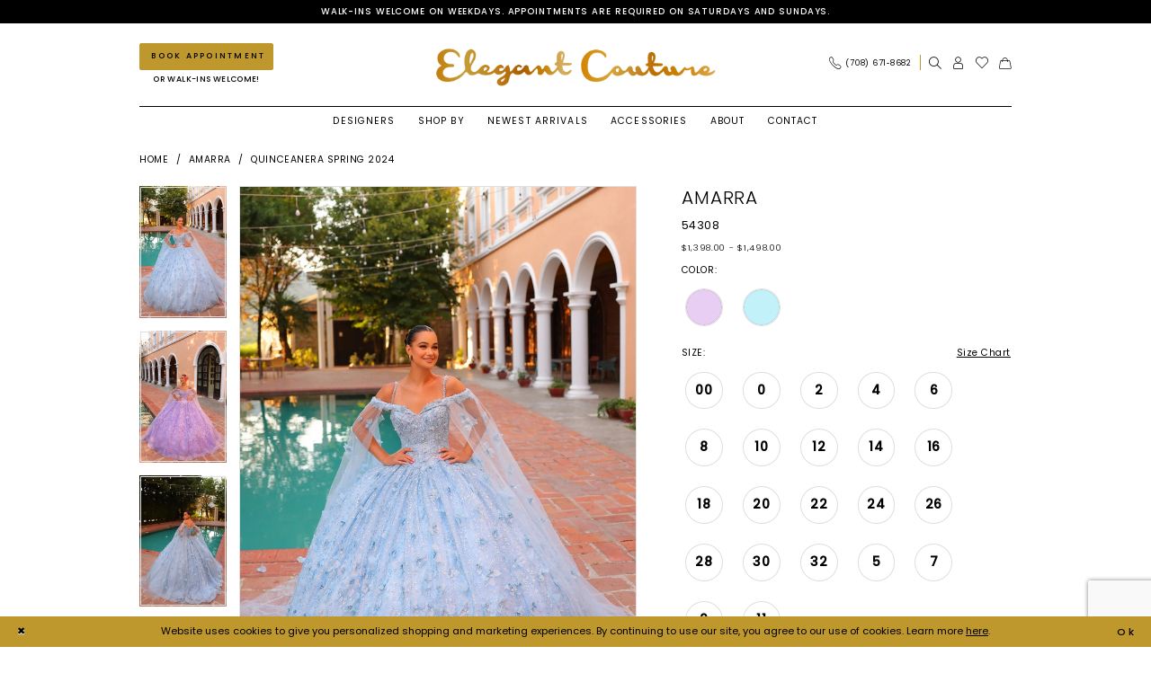

--- FILE ---
content_type: text/html; charset=utf-8
request_url: https://www.google.com/recaptcha/api2/anchor?ar=1&k=6Lcj_zIaAAAAAEPaGR6WdvVAhU7h1T3sbNdPWs4X&co=aHR0cHM6Ly9lbGVnYW50Y291dHVyZS5jb206NDQz&hl=en&v=PoyoqOPhxBO7pBk68S4YbpHZ&size=invisible&anchor-ms=20000&execute-ms=30000&cb=5vallhb9kdnd
body_size: 48840
content:
<!DOCTYPE HTML><html dir="ltr" lang="en"><head><meta http-equiv="Content-Type" content="text/html; charset=UTF-8">
<meta http-equiv="X-UA-Compatible" content="IE=edge">
<title>reCAPTCHA</title>
<style type="text/css">
/* cyrillic-ext */
@font-face {
  font-family: 'Roboto';
  font-style: normal;
  font-weight: 400;
  font-stretch: 100%;
  src: url(//fonts.gstatic.com/s/roboto/v48/KFO7CnqEu92Fr1ME7kSn66aGLdTylUAMa3GUBHMdazTgWw.woff2) format('woff2');
  unicode-range: U+0460-052F, U+1C80-1C8A, U+20B4, U+2DE0-2DFF, U+A640-A69F, U+FE2E-FE2F;
}
/* cyrillic */
@font-face {
  font-family: 'Roboto';
  font-style: normal;
  font-weight: 400;
  font-stretch: 100%;
  src: url(//fonts.gstatic.com/s/roboto/v48/KFO7CnqEu92Fr1ME7kSn66aGLdTylUAMa3iUBHMdazTgWw.woff2) format('woff2');
  unicode-range: U+0301, U+0400-045F, U+0490-0491, U+04B0-04B1, U+2116;
}
/* greek-ext */
@font-face {
  font-family: 'Roboto';
  font-style: normal;
  font-weight: 400;
  font-stretch: 100%;
  src: url(//fonts.gstatic.com/s/roboto/v48/KFO7CnqEu92Fr1ME7kSn66aGLdTylUAMa3CUBHMdazTgWw.woff2) format('woff2');
  unicode-range: U+1F00-1FFF;
}
/* greek */
@font-face {
  font-family: 'Roboto';
  font-style: normal;
  font-weight: 400;
  font-stretch: 100%;
  src: url(//fonts.gstatic.com/s/roboto/v48/KFO7CnqEu92Fr1ME7kSn66aGLdTylUAMa3-UBHMdazTgWw.woff2) format('woff2');
  unicode-range: U+0370-0377, U+037A-037F, U+0384-038A, U+038C, U+038E-03A1, U+03A3-03FF;
}
/* math */
@font-face {
  font-family: 'Roboto';
  font-style: normal;
  font-weight: 400;
  font-stretch: 100%;
  src: url(//fonts.gstatic.com/s/roboto/v48/KFO7CnqEu92Fr1ME7kSn66aGLdTylUAMawCUBHMdazTgWw.woff2) format('woff2');
  unicode-range: U+0302-0303, U+0305, U+0307-0308, U+0310, U+0312, U+0315, U+031A, U+0326-0327, U+032C, U+032F-0330, U+0332-0333, U+0338, U+033A, U+0346, U+034D, U+0391-03A1, U+03A3-03A9, U+03B1-03C9, U+03D1, U+03D5-03D6, U+03F0-03F1, U+03F4-03F5, U+2016-2017, U+2034-2038, U+203C, U+2040, U+2043, U+2047, U+2050, U+2057, U+205F, U+2070-2071, U+2074-208E, U+2090-209C, U+20D0-20DC, U+20E1, U+20E5-20EF, U+2100-2112, U+2114-2115, U+2117-2121, U+2123-214F, U+2190, U+2192, U+2194-21AE, U+21B0-21E5, U+21F1-21F2, U+21F4-2211, U+2213-2214, U+2216-22FF, U+2308-230B, U+2310, U+2319, U+231C-2321, U+2336-237A, U+237C, U+2395, U+239B-23B7, U+23D0, U+23DC-23E1, U+2474-2475, U+25AF, U+25B3, U+25B7, U+25BD, U+25C1, U+25CA, U+25CC, U+25FB, U+266D-266F, U+27C0-27FF, U+2900-2AFF, U+2B0E-2B11, U+2B30-2B4C, U+2BFE, U+3030, U+FF5B, U+FF5D, U+1D400-1D7FF, U+1EE00-1EEFF;
}
/* symbols */
@font-face {
  font-family: 'Roboto';
  font-style: normal;
  font-weight: 400;
  font-stretch: 100%;
  src: url(//fonts.gstatic.com/s/roboto/v48/KFO7CnqEu92Fr1ME7kSn66aGLdTylUAMaxKUBHMdazTgWw.woff2) format('woff2');
  unicode-range: U+0001-000C, U+000E-001F, U+007F-009F, U+20DD-20E0, U+20E2-20E4, U+2150-218F, U+2190, U+2192, U+2194-2199, U+21AF, U+21E6-21F0, U+21F3, U+2218-2219, U+2299, U+22C4-22C6, U+2300-243F, U+2440-244A, U+2460-24FF, U+25A0-27BF, U+2800-28FF, U+2921-2922, U+2981, U+29BF, U+29EB, U+2B00-2BFF, U+4DC0-4DFF, U+FFF9-FFFB, U+10140-1018E, U+10190-1019C, U+101A0, U+101D0-101FD, U+102E0-102FB, U+10E60-10E7E, U+1D2C0-1D2D3, U+1D2E0-1D37F, U+1F000-1F0FF, U+1F100-1F1AD, U+1F1E6-1F1FF, U+1F30D-1F30F, U+1F315, U+1F31C, U+1F31E, U+1F320-1F32C, U+1F336, U+1F378, U+1F37D, U+1F382, U+1F393-1F39F, U+1F3A7-1F3A8, U+1F3AC-1F3AF, U+1F3C2, U+1F3C4-1F3C6, U+1F3CA-1F3CE, U+1F3D4-1F3E0, U+1F3ED, U+1F3F1-1F3F3, U+1F3F5-1F3F7, U+1F408, U+1F415, U+1F41F, U+1F426, U+1F43F, U+1F441-1F442, U+1F444, U+1F446-1F449, U+1F44C-1F44E, U+1F453, U+1F46A, U+1F47D, U+1F4A3, U+1F4B0, U+1F4B3, U+1F4B9, U+1F4BB, U+1F4BF, U+1F4C8-1F4CB, U+1F4D6, U+1F4DA, U+1F4DF, U+1F4E3-1F4E6, U+1F4EA-1F4ED, U+1F4F7, U+1F4F9-1F4FB, U+1F4FD-1F4FE, U+1F503, U+1F507-1F50B, U+1F50D, U+1F512-1F513, U+1F53E-1F54A, U+1F54F-1F5FA, U+1F610, U+1F650-1F67F, U+1F687, U+1F68D, U+1F691, U+1F694, U+1F698, U+1F6AD, U+1F6B2, U+1F6B9-1F6BA, U+1F6BC, U+1F6C6-1F6CF, U+1F6D3-1F6D7, U+1F6E0-1F6EA, U+1F6F0-1F6F3, U+1F6F7-1F6FC, U+1F700-1F7FF, U+1F800-1F80B, U+1F810-1F847, U+1F850-1F859, U+1F860-1F887, U+1F890-1F8AD, U+1F8B0-1F8BB, U+1F8C0-1F8C1, U+1F900-1F90B, U+1F93B, U+1F946, U+1F984, U+1F996, U+1F9E9, U+1FA00-1FA6F, U+1FA70-1FA7C, U+1FA80-1FA89, U+1FA8F-1FAC6, U+1FACE-1FADC, U+1FADF-1FAE9, U+1FAF0-1FAF8, U+1FB00-1FBFF;
}
/* vietnamese */
@font-face {
  font-family: 'Roboto';
  font-style: normal;
  font-weight: 400;
  font-stretch: 100%;
  src: url(//fonts.gstatic.com/s/roboto/v48/KFO7CnqEu92Fr1ME7kSn66aGLdTylUAMa3OUBHMdazTgWw.woff2) format('woff2');
  unicode-range: U+0102-0103, U+0110-0111, U+0128-0129, U+0168-0169, U+01A0-01A1, U+01AF-01B0, U+0300-0301, U+0303-0304, U+0308-0309, U+0323, U+0329, U+1EA0-1EF9, U+20AB;
}
/* latin-ext */
@font-face {
  font-family: 'Roboto';
  font-style: normal;
  font-weight: 400;
  font-stretch: 100%;
  src: url(//fonts.gstatic.com/s/roboto/v48/KFO7CnqEu92Fr1ME7kSn66aGLdTylUAMa3KUBHMdazTgWw.woff2) format('woff2');
  unicode-range: U+0100-02BA, U+02BD-02C5, U+02C7-02CC, U+02CE-02D7, U+02DD-02FF, U+0304, U+0308, U+0329, U+1D00-1DBF, U+1E00-1E9F, U+1EF2-1EFF, U+2020, U+20A0-20AB, U+20AD-20C0, U+2113, U+2C60-2C7F, U+A720-A7FF;
}
/* latin */
@font-face {
  font-family: 'Roboto';
  font-style: normal;
  font-weight: 400;
  font-stretch: 100%;
  src: url(//fonts.gstatic.com/s/roboto/v48/KFO7CnqEu92Fr1ME7kSn66aGLdTylUAMa3yUBHMdazQ.woff2) format('woff2');
  unicode-range: U+0000-00FF, U+0131, U+0152-0153, U+02BB-02BC, U+02C6, U+02DA, U+02DC, U+0304, U+0308, U+0329, U+2000-206F, U+20AC, U+2122, U+2191, U+2193, U+2212, U+2215, U+FEFF, U+FFFD;
}
/* cyrillic-ext */
@font-face {
  font-family: 'Roboto';
  font-style: normal;
  font-weight: 500;
  font-stretch: 100%;
  src: url(//fonts.gstatic.com/s/roboto/v48/KFO7CnqEu92Fr1ME7kSn66aGLdTylUAMa3GUBHMdazTgWw.woff2) format('woff2');
  unicode-range: U+0460-052F, U+1C80-1C8A, U+20B4, U+2DE0-2DFF, U+A640-A69F, U+FE2E-FE2F;
}
/* cyrillic */
@font-face {
  font-family: 'Roboto';
  font-style: normal;
  font-weight: 500;
  font-stretch: 100%;
  src: url(//fonts.gstatic.com/s/roboto/v48/KFO7CnqEu92Fr1ME7kSn66aGLdTylUAMa3iUBHMdazTgWw.woff2) format('woff2');
  unicode-range: U+0301, U+0400-045F, U+0490-0491, U+04B0-04B1, U+2116;
}
/* greek-ext */
@font-face {
  font-family: 'Roboto';
  font-style: normal;
  font-weight: 500;
  font-stretch: 100%;
  src: url(//fonts.gstatic.com/s/roboto/v48/KFO7CnqEu92Fr1ME7kSn66aGLdTylUAMa3CUBHMdazTgWw.woff2) format('woff2');
  unicode-range: U+1F00-1FFF;
}
/* greek */
@font-face {
  font-family: 'Roboto';
  font-style: normal;
  font-weight: 500;
  font-stretch: 100%;
  src: url(//fonts.gstatic.com/s/roboto/v48/KFO7CnqEu92Fr1ME7kSn66aGLdTylUAMa3-UBHMdazTgWw.woff2) format('woff2');
  unicode-range: U+0370-0377, U+037A-037F, U+0384-038A, U+038C, U+038E-03A1, U+03A3-03FF;
}
/* math */
@font-face {
  font-family: 'Roboto';
  font-style: normal;
  font-weight: 500;
  font-stretch: 100%;
  src: url(//fonts.gstatic.com/s/roboto/v48/KFO7CnqEu92Fr1ME7kSn66aGLdTylUAMawCUBHMdazTgWw.woff2) format('woff2');
  unicode-range: U+0302-0303, U+0305, U+0307-0308, U+0310, U+0312, U+0315, U+031A, U+0326-0327, U+032C, U+032F-0330, U+0332-0333, U+0338, U+033A, U+0346, U+034D, U+0391-03A1, U+03A3-03A9, U+03B1-03C9, U+03D1, U+03D5-03D6, U+03F0-03F1, U+03F4-03F5, U+2016-2017, U+2034-2038, U+203C, U+2040, U+2043, U+2047, U+2050, U+2057, U+205F, U+2070-2071, U+2074-208E, U+2090-209C, U+20D0-20DC, U+20E1, U+20E5-20EF, U+2100-2112, U+2114-2115, U+2117-2121, U+2123-214F, U+2190, U+2192, U+2194-21AE, U+21B0-21E5, U+21F1-21F2, U+21F4-2211, U+2213-2214, U+2216-22FF, U+2308-230B, U+2310, U+2319, U+231C-2321, U+2336-237A, U+237C, U+2395, U+239B-23B7, U+23D0, U+23DC-23E1, U+2474-2475, U+25AF, U+25B3, U+25B7, U+25BD, U+25C1, U+25CA, U+25CC, U+25FB, U+266D-266F, U+27C0-27FF, U+2900-2AFF, U+2B0E-2B11, U+2B30-2B4C, U+2BFE, U+3030, U+FF5B, U+FF5D, U+1D400-1D7FF, U+1EE00-1EEFF;
}
/* symbols */
@font-face {
  font-family: 'Roboto';
  font-style: normal;
  font-weight: 500;
  font-stretch: 100%;
  src: url(//fonts.gstatic.com/s/roboto/v48/KFO7CnqEu92Fr1ME7kSn66aGLdTylUAMaxKUBHMdazTgWw.woff2) format('woff2');
  unicode-range: U+0001-000C, U+000E-001F, U+007F-009F, U+20DD-20E0, U+20E2-20E4, U+2150-218F, U+2190, U+2192, U+2194-2199, U+21AF, U+21E6-21F0, U+21F3, U+2218-2219, U+2299, U+22C4-22C6, U+2300-243F, U+2440-244A, U+2460-24FF, U+25A0-27BF, U+2800-28FF, U+2921-2922, U+2981, U+29BF, U+29EB, U+2B00-2BFF, U+4DC0-4DFF, U+FFF9-FFFB, U+10140-1018E, U+10190-1019C, U+101A0, U+101D0-101FD, U+102E0-102FB, U+10E60-10E7E, U+1D2C0-1D2D3, U+1D2E0-1D37F, U+1F000-1F0FF, U+1F100-1F1AD, U+1F1E6-1F1FF, U+1F30D-1F30F, U+1F315, U+1F31C, U+1F31E, U+1F320-1F32C, U+1F336, U+1F378, U+1F37D, U+1F382, U+1F393-1F39F, U+1F3A7-1F3A8, U+1F3AC-1F3AF, U+1F3C2, U+1F3C4-1F3C6, U+1F3CA-1F3CE, U+1F3D4-1F3E0, U+1F3ED, U+1F3F1-1F3F3, U+1F3F5-1F3F7, U+1F408, U+1F415, U+1F41F, U+1F426, U+1F43F, U+1F441-1F442, U+1F444, U+1F446-1F449, U+1F44C-1F44E, U+1F453, U+1F46A, U+1F47D, U+1F4A3, U+1F4B0, U+1F4B3, U+1F4B9, U+1F4BB, U+1F4BF, U+1F4C8-1F4CB, U+1F4D6, U+1F4DA, U+1F4DF, U+1F4E3-1F4E6, U+1F4EA-1F4ED, U+1F4F7, U+1F4F9-1F4FB, U+1F4FD-1F4FE, U+1F503, U+1F507-1F50B, U+1F50D, U+1F512-1F513, U+1F53E-1F54A, U+1F54F-1F5FA, U+1F610, U+1F650-1F67F, U+1F687, U+1F68D, U+1F691, U+1F694, U+1F698, U+1F6AD, U+1F6B2, U+1F6B9-1F6BA, U+1F6BC, U+1F6C6-1F6CF, U+1F6D3-1F6D7, U+1F6E0-1F6EA, U+1F6F0-1F6F3, U+1F6F7-1F6FC, U+1F700-1F7FF, U+1F800-1F80B, U+1F810-1F847, U+1F850-1F859, U+1F860-1F887, U+1F890-1F8AD, U+1F8B0-1F8BB, U+1F8C0-1F8C1, U+1F900-1F90B, U+1F93B, U+1F946, U+1F984, U+1F996, U+1F9E9, U+1FA00-1FA6F, U+1FA70-1FA7C, U+1FA80-1FA89, U+1FA8F-1FAC6, U+1FACE-1FADC, U+1FADF-1FAE9, U+1FAF0-1FAF8, U+1FB00-1FBFF;
}
/* vietnamese */
@font-face {
  font-family: 'Roboto';
  font-style: normal;
  font-weight: 500;
  font-stretch: 100%;
  src: url(//fonts.gstatic.com/s/roboto/v48/KFO7CnqEu92Fr1ME7kSn66aGLdTylUAMa3OUBHMdazTgWw.woff2) format('woff2');
  unicode-range: U+0102-0103, U+0110-0111, U+0128-0129, U+0168-0169, U+01A0-01A1, U+01AF-01B0, U+0300-0301, U+0303-0304, U+0308-0309, U+0323, U+0329, U+1EA0-1EF9, U+20AB;
}
/* latin-ext */
@font-face {
  font-family: 'Roboto';
  font-style: normal;
  font-weight: 500;
  font-stretch: 100%;
  src: url(//fonts.gstatic.com/s/roboto/v48/KFO7CnqEu92Fr1ME7kSn66aGLdTylUAMa3KUBHMdazTgWw.woff2) format('woff2');
  unicode-range: U+0100-02BA, U+02BD-02C5, U+02C7-02CC, U+02CE-02D7, U+02DD-02FF, U+0304, U+0308, U+0329, U+1D00-1DBF, U+1E00-1E9F, U+1EF2-1EFF, U+2020, U+20A0-20AB, U+20AD-20C0, U+2113, U+2C60-2C7F, U+A720-A7FF;
}
/* latin */
@font-face {
  font-family: 'Roboto';
  font-style: normal;
  font-weight: 500;
  font-stretch: 100%;
  src: url(//fonts.gstatic.com/s/roboto/v48/KFO7CnqEu92Fr1ME7kSn66aGLdTylUAMa3yUBHMdazQ.woff2) format('woff2');
  unicode-range: U+0000-00FF, U+0131, U+0152-0153, U+02BB-02BC, U+02C6, U+02DA, U+02DC, U+0304, U+0308, U+0329, U+2000-206F, U+20AC, U+2122, U+2191, U+2193, U+2212, U+2215, U+FEFF, U+FFFD;
}
/* cyrillic-ext */
@font-face {
  font-family: 'Roboto';
  font-style: normal;
  font-weight: 900;
  font-stretch: 100%;
  src: url(//fonts.gstatic.com/s/roboto/v48/KFO7CnqEu92Fr1ME7kSn66aGLdTylUAMa3GUBHMdazTgWw.woff2) format('woff2');
  unicode-range: U+0460-052F, U+1C80-1C8A, U+20B4, U+2DE0-2DFF, U+A640-A69F, U+FE2E-FE2F;
}
/* cyrillic */
@font-face {
  font-family: 'Roboto';
  font-style: normal;
  font-weight: 900;
  font-stretch: 100%;
  src: url(//fonts.gstatic.com/s/roboto/v48/KFO7CnqEu92Fr1ME7kSn66aGLdTylUAMa3iUBHMdazTgWw.woff2) format('woff2');
  unicode-range: U+0301, U+0400-045F, U+0490-0491, U+04B0-04B1, U+2116;
}
/* greek-ext */
@font-face {
  font-family: 'Roboto';
  font-style: normal;
  font-weight: 900;
  font-stretch: 100%;
  src: url(//fonts.gstatic.com/s/roboto/v48/KFO7CnqEu92Fr1ME7kSn66aGLdTylUAMa3CUBHMdazTgWw.woff2) format('woff2');
  unicode-range: U+1F00-1FFF;
}
/* greek */
@font-face {
  font-family: 'Roboto';
  font-style: normal;
  font-weight: 900;
  font-stretch: 100%;
  src: url(//fonts.gstatic.com/s/roboto/v48/KFO7CnqEu92Fr1ME7kSn66aGLdTylUAMa3-UBHMdazTgWw.woff2) format('woff2');
  unicode-range: U+0370-0377, U+037A-037F, U+0384-038A, U+038C, U+038E-03A1, U+03A3-03FF;
}
/* math */
@font-face {
  font-family: 'Roboto';
  font-style: normal;
  font-weight: 900;
  font-stretch: 100%;
  src: url(//fonts.gstatic.com/s/roboto/v48/KFO7CnqEu92Fr1ME7kSn66aGLdTylUAMawCUBHMdazTgWw.woff2) format('woff2');
  unicode-range: U+0302-0303, U+0305, U+0307-0308, U+0310, U+0312, U+0315, U+031A, U+0326-0327, U+032C, U+032F-0330, U+0332-0333, U+0338, U+033A, U+0346, U+034D, U+0391-03A1, U+03A3-03A9, U+03B1-03C9, U+03D1, U+03D5-03D6, U+03F0-03F1, U+03F4-03F5, U+2016-2017, U+2034-2038, U+203C, U+2040, U+2043, U+2047, U+2050, U+2057, U+205F, U+2070-2071, U+2074-208E, U+2090-209C, U+20D0-20DC, U+20E1, U+20E5-20EF, U+2100-2112, U+2114-2115, U+2117-2121, U+2123-214F, U+2190, U+2192, U+2194-21AE, U+21B0-21E5, U+21F1-21F2, U+21F4-2211, U+2213-2214, U+2216-22FF, U+2308-230B, U+2310, U+2319, U+231C-2321, U+2336-237A, U+237C, U+2395, U+239B-23B7, U+23D0, U+23DC-23E1, U+2474-2475, U+25AF, U+25B3, U+25B7, U+25BD, U+25C1, U+25CA, U+25CC, U+25FB, U+266D-266F, U+27C0-27FF, U+2900-2AFF, U+2B0E-2B11, U+2B30-2B4C, U+2BFE, U+3030, U+FF5B, U+FF5D, U+1D400-1D7FF, U+1EE00-1EEFF;
}
/* symbols */
@font-face {
  font-family: 'Roboto';
  font-style: normal;
  font-weight: 900;
  font-stretch: 100%;
  src: url(//fonts.gstatic.com/s/roboto/v48/KFO7CnqEu92Fr1ME7kSn66aGLdTylUAMaxKUBHMdazTgWw.woff2) format('woff2');
  unicode-range: U+0001-000C, U+000E-001F, U+007F-009F, U+20DD-20E0, U+20E2-20E4, U+2150-218F, U+2190, U+2192, U+2194-2199, U+21AF, U+21E6-21F0, U+21F3, U+2218-2219, U+2299, U+22C4-22C6, U+2300-243F, U+2440-244A, U+2460-24FF, U+25A0-27BF, U+2800-28FF, U+2921-2922, U+2981, U+29BF, U+29EB, U+2B00-2BFF, U+4DC0-4DFF, U+FFF9-FFFB, U+10140-1018E, U+10190-1019C, U+101A0, U+101D0-101FD, U+102E0-102FB, U+10E60-10E7E, U+1D2C0-1D2D3, U+1D2E0-1D37F, U+1F000-1F0FF, U+1F100-1F1AD, U+1F1E6-1F1FF, U+1F30D-1F30F, U+1F315, U+1F31C, U+1F31E, U+1F320-1F32C, U+1F336, U+1F378, U+1F37D, U+1F382, U+1F393-1F39F, U+1F3A7-1F3A8, U+1F3AC-1F3AF, U+1F3C2, U+1F3C4-1F3C6, U+1F3CA-1F3CE, U+1F3D4-1F3E0, U+1F3ED, U+1F3F1-1F3F3, U+1F3F5-1F3F7, U+1F408, U+1F415, U+1F41F, U+1F426, U+1F43F, U+1F441-1F442, U+1F444, U+1F446-1F449, U+1F44C-1F44E, U+1F453, U+1F46A, U+1F47D, U+1F4A3, U+1F4B0, U+1F4B3, U+1F4B9, U+1F4BB, U+1F4BF, U+1F4C8-1F4CB, U+1F4D6, U+1F4DA, U+1F4DF, U+1F4E3-1F4E6, U+1F4EA-1F4ED, U+1F4F7, U+1F4F9-1F4FB, U+1F4FD-1F4FE, U+1F503, U+1F507-1F50B, U+1F50D, U+1F512-1F513, U+1F53E-1F54A, U+1F54F-1F5FA, U+1F610, U+1F650-1F67F, U+1F687, U+1F68D, U+1F691, U+1F694, U+1F698, U+1F6AD, U+1F6B2, U+1F6B9-1F6BA, U+1F6BC, U+1F6C6-1F6CF, U+1F6D3-1F6D7, U+1F6E0-1F6EA, U+1F6F0-1F6F3, U+1F6F7-1F6FC, U+1F700-1F7FF, U+1F800-1F80B, U+1F810-1F847, U+1F850-1F859, U+1F860-1F887, U+1F890-1F8AD, U+1F8B0-1F8BB, U+1F8C0-1F8C1, U+1F900-1F90B, U+1F93B, U+1F946, U+1F984, U+1F996, U+1F9E9, U+1FA00-1FA6F, U+1FA70-1FA7C, U+1FA80-1FA89, U+1FA8F-1FAC6, U+1FACE-1FADC, U+1FADF-1FAE9, U+1FAF0-1FAF8, U+1FB00-1FBFF;
}
/* vietnamese */
@font-face {
  font-family: 'Roboto';
  font-style: normal;
  font-weight: 900;
  font-stretch: 100%;
  src: url(//fonts.gstatic.com/s/roboto/v48/KFO7CnqEu92Fr1ME7kSn66aGLdTylUAMa3OUBHMdazTgWw.woff2) format('woff2');
  unicode-range: U+0102-0103, U+0110-0111, U+0128-0129, U+0168-0169, U+01A0-01A1, U+01AF-01B0, U+0300-0301, U+0303-0304, U+0308-0309, U+0323, U+0329, U+1EA0-1EF9, U+20AB;
}
/* latin-ext */
@font-face {
  font-family: 'Roboto';
  font-style: normal;
  font-weight: 900;
  font-stretch: 100%;
  src: url(//fonts.gstatic.com/s/roboto/v48/KFO7CnqEu92Fr1ME7kSn66aGLdTylUAMa3KUBHMdazTgWw.woff2) format('woff2');
  unicode-range: U+0100-02BA, U+02BD-02C5, U+02C7-02CC, U+02CE-02D7, U+02DD-02FF, U+0304, U+0308, U+0329, U+1D00-1DBF, U+1E00-1E9F, U+1EF2-1EFF, U+2020, U+20A0-20AB, U+20AD-20C0, U+2113, U+2C60-2C7F, U+A720-A7FF;
}
/* latin */
@font-face {
  font-family: 'Roboto';
  font-style: normal;
  font-weight: 900;
  font-stretch: 100%;
  src: url(//fonts.gstatic.com/s/roboto/v48/KFO7CnqEu92Fr1ME7kSn66aGLdTylUAMa3yUBHMdazQ.woff2) format('woff2');
  unicode-range: U+0000-00FF, U+0131, U+0152-0153, U+02BB-02BC, U+02C6, U+02DA, U+02DC, U+0304, U+0308, U+0329, U+2000-206F, U+20AC, U+2122, U+2191, U+2193, U+2212, U+2215, U+FEFF, U+FFFD;
}

</style>
<link rel="stylesheet" type="text/css" href="https://www.gstatic.com/recaptcha/releases/PoyoqOPhxBO7pBk68S4YbpHZ/styles__ltr.css">
<script nonce="x4RaJaTVlh1ZkTiR6JVeSw" type="text/javascript">window['__recaptcha_api'] = 'https://www.google.com/recaptcha/api2/';</script>
<script type="text/javascript" src="https://www.gstatic.com/recaptcha/releases/PoyoqOPhxBO7pBk68S4YbpHZ/recaptcha__en.js" nonce="x4RaJaTVlh1ZkTiR6JVeSw">
      
    </script></head>
<body><div id="rc-anchor-alert" class="rc-anchor-alert"></div>
<input type="hidden" id="recaptcha-token" value="[base64]">
<script type="text/javascript" nonce="x4RaJaTVlh1ZkTiR6JVeSw">
      recaptcha.anchor.Main.init("[\x22ainput\x22,[\x22bgdata\x22,\x22\x22,\[base64]/[base64]/bmV3IFpbdF0obVswXSk6Sz09Mj9uZXcgWlt0XShtWzBdLG1bMV0pOks9PTM/bmV3IFpbdF0obVswXSxtWzFdLG1bMl0pOks9PTQ/[base64]/[base64]/[base64]/[base64]/[base64]/[base64]/[base64]/[base64]/[base64]/[base64]/[base64]/[base64]/[base64]/[base64]\\u003d\\u003d\x22,\[base64]\\u003d\x22,\x22Y8OYw6vCpBtCw68bJsKgVwltScObw50rwpXDkW9heMKVDjNGw5vDvsKCwpXDq8Kkwr3CicKww70WOMKiwoNRwqzCtsKHPHsRw5DDicKdwrvCq8KfVcKXw6UsOE5ow7g/wrpeGGxgw6wGEcKTwqs2CgPDqzBsVXbCi8Ktw5bDjsOmw7hfP37ClhXCuAfDsMODIQjCpB7Ct8KYw4VawqfDscKgRsKXwpEFAwZxwonDj8KJXgh5L8OpRcOtK0HCvcOEwpFsOMOiFgg2w6rCrsO/T8ODw5LCukPCv0skRDArcnrDisKPwoTCmF8QXsOLAcOew4jDrMOPI8OOw5w9LsO2wqclwo1uwp3CvMKpN8KFwonDj8KKPMObw5/DusOcw4fDunbDnzdqw5dwNcKPwqbCnsKRbMKyw4fDu8OyKyYgw6/[base64]/DqMK7wq/CkcOlCSjCvMKDw67DjmYFwrbCm2HDn8OfUcKHwrLCt8K6Zz/Dk2nCucKyAcKcwrzCqF94w6LCs8Obw5lrD8K2H1/CusKeRUN7w6fChAZIf8OawoFWU8K0w6ZYwrAHw5YSwpUnasKvw4fCgsKPwrrDl8KfME3DoWbDjUHClwVRwqDChgM6acKtw6F6bcKUDT8pORRSBMOMwojDmsK2w4nCj8KwWsOWFX0xAsK8eHszwq/DnsOcw6XCgMOnw7w+w6BfJsOmwpfDjgnDt10Qw7Few71RwqvCnVUeAXB7wp5Vw4vCu8KEZUUcaMO2w6MQBGBkwq9hw5UyI0k2wrfCpE/Dp0QAV8KGWj3CqsO1PkBiPnnDg8OKwqvCowoUXsOpw4DCtzFwIUnDqzbDsW8rwrJTMsKRw6jCv8KLCRgiw5LCoxnCngN0wpoxw4LCum4AfhcgwqzCgMK4IcKoEjfCrm7DjsKowq/Dpn5LRsK+dXzDgy7CqcO9woRgWD/CjsKjcxQ9OxTDl8OkwoJ3w4LDt8Ozw7TCvcOXwqPCuiPCp1ctD11bw67Cq8OHNGrDqsOCwrBOwqbDrMOEwojCocOCw5PCo8OCwoPCncKjLsOPY8KRwprCqWh6wqDCswMcfsO/LAUUPcO0w71iwo4Vw5HDncO2PWhTwp0ONcOywpxSw4bCn1/CmSPCpVwGwqvCrX1Sw7d2G0fCj2PDucKsHcKbaj4DUsK9QMKoEGPDpjXCl8OXRijDmMOtwp3CiR8kZcOmRMODw4h3U8OTw7XCkjgZw7vCssOeFSzDtTfCl8Kqw6rCiALDl2ZyYcKiABbDu2DCmMO/w7M/TsKFQDA+YsKLw4nCpDXCpMK6DcKFw5/DhcK3wrMRQh3ChWrDhA0Mw4tKwrbDq8KOw4TCs8K/wonCtgk0dMKCT3wccGjDjFIdwrHCpHjCr0rCq8OQwop8w7YeFcKoV8OsesKOw49seRbDtcKEw6xvfsO/HR3DqcKAwpLDiMOeYQ7ClBEoVcKIw4rCs2bCp1zCqh/CjsKGaMOHw4tXDsOmWjYCPsOlw73DnMKHwptWCWDDlcOpw5vCo0zDpDHDqVsaF8OwUcOowo/CmMOEwq7DsRvCrMKrc8KSOHPDk8Kiwqd8bVvDtjDDhsKIaiBWw5trw4wKw69sw5HDpsOWJcOWwrDDpMO7eU88wqkuwqIoNsOrWmpHwoALwpjCkcOBIzZ2AMKQwpHCocOgw7PCizo/W8KYC8KFBwoCVnrCtW8hw6jDt8OTwonCmcKBw4zDscOpwrA1w4rCsQwWwp1/[base64]/U0LCrMOAQixowrUCHMKXw7I8woLCrMKuMAYGwpESfsO/b8KELSLCi0DDhsK0YcO6VcOoSMKiTnFqw4h4wodlw4B2YMKLw5nCiU3DlMO9w6fClsKaw57CpMKBwq/CmMORw6nClkxHeE1kS8O9wrg0bV7Ckx7DiwjCpcKzOsKKw4EOUMKBAsKnU8K4U0tDA8OtJlBdGhzCtgXDtBB6BcOZw4bDjsO2w5AWGVrDnnwRworDoj/CsnJ3wpjDuMKqHB7Dg2XCk8OQA0XDq1vCtsOEG8OXaMKQw53DisKPwr0Pw5vCkcKPfBzCvxbCk0fCuGlfw7fDsWIhTHohF8OvTMKTw6PDkMKvMMOkwpchBMO6wpvDnsKgw7TDsMKVwrHClRXCpz/Ct09MHlzDsyTCsjbCjsODDcK/e2EBJV3Ci8O+C1/DkMKxw4fCg8OzKywVwpLDrzbDgcKJw5xEw74bJsKfHsK6RsKJEwLDtHjCkcOFEXtnw4RXwqtYworDjG0VWA0vF8O9w4dTRATCp8KmdsKTNcKywo1jw4PDvAnChG/CtgnDtcKjGMKsMV90Hh9kdcKzB8OWJ8ORAVwBw7/CoFnDt8O2d8Kvwq/Cl8OGwphCZsKOwq3CvDjCqsKhwr7Drhgowo1Sw4zDvcKPw57Crz7DjT0kw6jChsKEw51fwr7DjwhNwqbCjS8aIMORNsK0wpVMw7VAw6jCnsOsHz9kw7pxw7PCg27Cg1PDq37CgHkyw7pvTsK9c2HDpDAAZlsSfcOXwoTCkBY2w5nDqMOdwo/Dr2VAYX43w6LDq13DgFo6HQZqaMKiwqw9X8OBw6LDtSUGD8OPwqjCjcKGRsO5PMOjwqBpQsOqADY0acOiw6bCpcKywq9jw4MsQX7Cmx/DoMKKw4vDosO/KyxkfmciTUrDmhXCvTHDiTprwoTCkVTCnSnCm8K6w54cwp4iYEprBcO4w47DpxQQwo3CjDNcwrTDoFRYw6gbw6xMw7YYwqfCmcONP8OCwr1SaSFhw6/Cn0zDusKIE3Iew5fDpx8pLsKpHAsGHzxJOMO7wpbDgsKuIMKOw5/DgULDnQbCunU0w7fCin/DmDvDhsODI3wOwoPDnjDDqw/CncKqFBI0RcK1w7YLcxTDnMKlw6DCucKaVsOVwqZpRR8vFXPCiyPChcK4IMKQckHDrFBSbsKlwrNuw6Rbwq/[base64]/DmsK+O8OVw74+MjEtwr/ClcOCwoI/w47Ct8OMBCLDsVPDpljCusKhb8OYw4hwwqlZwr1ww5oKw74Pw5/CpsOzLsOhwp/[base64]/CnxLCs8OzwpJtwpLCjcOmSyzCqsO3ClDDtF/[base64]/UMO2wpNow7ULB8Oiwo3Du8KaSzjCkyE3QQXCv8OCdMKbwqPDigHCr2JJJ8Kbw6Y+w6kPaHcKwo3DncOIUsO2ecKZwrldwrXDjErDisKuBjfCpw/CrMOiw5VpPn7Dt1VYwoIlwrcrKGzDrcOqw65LK2vCksKPTDHDkGwewr/CiizClBPDvBE+wrHCp0jDiTNGJmNEw5/CuiHCvcKPUTRxTsOpLF/Cu8OPwrLDtxDCqcK0W2V3w4tUwr9zfyzCqAXDi8OSw4gPw7PCjBzDhjwkwrvDkTEeMVwhw55xwqnDoMOxw6Ezw5dfUcOrd3w7Dg9ZNSrCnsKHw4E5wooVw7XDsMOpG8KcX8KBA0LCqWHCtcOWeQFiC1x6wqcIIXPDvMK0ccKJwrXDqUrCm8KpwqPDr8K0w4/[base64]/DujzDmcOyJGrDvxtyCSYVwoDCmw8RwrE5OmvCqsKmw4DCtBDCqlrDvgElwrHDnsKjw5wuw5BqSGLCmMKPwqnDusOVQcO7IMOawqF1w5MqXT/Dk8KbwrHDlDRFO1vDrcOuacKPwqF3wqLCgE1/PsO/EMKaYEXCr3YiLzzDr1fDsMKgwoARRcOqacO5w4FgEcKdIMO+w5LCqFXCj8OVw4QHe8ODZxwcCcK6w6/[base64]/Dp8KsMUR9wpfCssOySsOIwozDsR3DiE4EbsO7wp7DvMOcJcK9wrpVw4IKFnTCrsKaNDBjODDCvF7DjsKlw7/Cq8OPw6LCu8OBQMK7wpHCpQLDoQ7CmHU6wrTCssK7SsK/UsONJ21ewpgzwot5fmDDnT9Ow6rCsjrCoV5+wrLDkzzDhAVCw6jDmiYZw6I7wq3Du0vCnBIJw7bCoFlsFktTcWrDizs9B8OlTl3ChsOjQcOawrF9F8KRwoHCj8Oaw5rDiz7CqE0JGhc/MHUJw5zDhDptXC7CiCtCwr7CucKhw7MxLMK8wo/DqBl0GcKpHyjCiyXCm0AWwpLCmsK9KjFGw4TDqWnCsMOJYsKew74LwqY3w5VeSsOzGsO/w7bDlMKcSXNVw6fCn8Ksw54ZKMOvw73Ci17CtsOUwrhPw67CosK3w7DCnsKcw7PCg8Ktw6cPwo/[base64]/Cuw/[base64]/CnsOtccK7DsOmcA3DpMK9aW7DhsKjNMOTcyHCg8O5asOOw7hTQsKPw5/CgnNTwpUkZHE6wpTDqXnCiMO9w67DpMKPK1x6w5zDhsOUw4vCk3XCpR97wr53bcOHY8OXwoTCt8KFw6fCql/CusK9QsKAP8OVwrjDpFsZM3wqBsK7aMKpXsKKw6PCrcKOw4cAw7kzwrHCnyNcwozDilbClifCjkzDpWItwqPCncORHcOHw5ozZSp4woPCkMORcEjCnUkWwpRYw4siOsKXRBc3aMK3MT3Djxl7woM0wozDvcO/SsKaPMOhwpx5w63CncKkYsKtYcKDTcK7FmknwpjCg8KJKxrCn1rDrMKcfGgAchEdAwPDnsOcOcOLw59lHsK/w6McF3rDoB7Cp3HCnVzCvsOsFjXCosOEE8Kjw7I/[base64]/[base64]/Ch3PDtMOuR3hmw6lgcE9Jw47DrcOMw5h/wrUJw7VvwqDDkyVJfnXChlIrY8OXQsOhwqDDmyDCkRbDuzs9esKpwr4zJhrCl8KewrLCmijCsMO+w5fDv39fOHrDsALDlMKHwr1Uw7/[base64]/CncKPX8OWw6HDsTI2PcOBwr/[base64]/[base64]/CpxbDm8KJRFVzwoLCm8KVw4QRN2oVw6HDgHvDncKRwpAfccK0Q8KiwrnDpHDCtsOrw5Zbwo0BCsKtw54sUMOKw77DtcOlw5DDqB/Dq8OHwo9JwqxIwrJ0dMOYw7N6wpjCvCdVXmvDlcOYwoQCYDQcw5zDqEzClMK7w6otw7/DtAXDrAJsTVTDmlXDjWkpLWDDiS3CnsOCw5jCg8KRw7gZSMO5X8OMw4zDkRbCjlXCgEzDrRfDv0nCusOyw6BGwp9tw6gvRSbCiMOZwqvDu8KkwrrCpVvDmsKXw59eZnUawqIPw70xcQ/CjcOew7wKw6h/PAnDm8Kmb8KnNm0mwqp1FkzChsKYwrjDoMOCZ1TCnwXChsKsesKfKcKew4LCmMKjJBlkwofCisKtOMKDJD3DkEDCnMOawr8telLCnSXCoMKqwpvDl1oeM8OWw4M+wrojw5ciOUdrCk0rw53DvkQSUsKvw7Nmwrt/[base64]/DusOcwo/DkiHDh8OHN2/CmMKyHMKGEsOaw4TDoQEvMcK3woLChsKZK8OGw7wpwobDk0spw6wIMsOgwrDDjcKvHsO7RT7Cr1AtdRpGZSPDgTDCisKxf3pBwqPDmFR2wqTDicKmw7HCpsO9LmXCigrDnSXDn20bOsO4JzJ8wq/CnsOsHMOeSzwOFMKQw6kKwp3DtsKYLMOzKgjDqk7CuMKIOcKrGMKZw4tNw7XCvhN9YcKtw7U/wr9AwrBcw6R+w7wywr3Dg8KpBCvDkWAje3rDn0LDgEY3WxQ8wq5wwrXCicOWw68nbsKra0FYHMKVJcKwc8O9wp1uwq8KYsKCPB5NwqHCqMKawobDnjp8Y0/CrRlRGMKPR0PCsWPCrnXDvcKyJsOkw7vCkMKIAMOlcRnDlMOEwoAmw50WQcKmwrbDqjDCn8KfQjdWwrYzwrvCnibDk3jDpG0jwr8XZRHChcK+wpjDpsKXF8OQw6bCuCLDpgp9eQLCoxQ1S2V9wp3DgMO7KsKiw4UNw47CnV/[base64]/w6/CrcOrUFZ5CsK/w54RwpbCiiNkJWzDjUVUU8Ogw6TCq8Oow5IUB8K8KMOeM8K9w4DCkBZWdcOcw5TDkHzDnMOKHiUvwrjCsiUPB8OEUGvCncKew4MQwqJFw4LDhjUJw4zDsMOtw5zDknV0wozDnsKCW39ow5vClsKsfMKiwopJUUZXw6UMwo/DhVApwojCmzZEeiHDrCLChyvDocKyB8OqwpEXdj/CrkfDsh7DmSnDpkEawqxgwohww7XCgwjDrz/Cl8Oab3/CjHfDr8KAIsKAIxt/PVvDr3YYwrDCuMKyw4TCkcOjwrTDrSDCs2LDlS7DuTjDk8OSY8KcwpAgwrtnbkJ+wq/[base64]/[base64]/Dk8ONw7wOw7rCvsOOCMKDQTXDhxLDnEBsw6PChcKzwrpRcU06JcKHFFnCt8OawoTDvGI5U8O5EyrDnEoYw6nDhcKrNAbDpnNVw5XClQjCgG55LlfCrj0hG0UvP8KWwq/DvBLDk8KMdFQGwoJFwqPCpQ8qA8KbfCjDuDAXw4/[base64]/wq3CmsKIwqPDusOww7LDggLCih7Cs8OkwqIzwr7CvsONXGhsVsKbwoTDqCnDjTTCtkLCt8KqFRRCFG8rbm8Zw5Mhw4Z1wqfCpcKVwpFtwoHDjxnDmyTDgy4YWMKWAhkMHsKwHMOuwpTDlsK4QlR6w5jCusKMwqgewrTCt8K8TDvDp8KnbVrDiUU/wo8zaMKVYXBuw7APwpckwozCrjrCq1Mtw6nDpcOvwo17B8O+w47DnsK+wqLCpEHCjyoKS0rCgcK/QzcdwpNgwrtNw5jDnA9eGMKXaXodVGDCp8KFwrvDi2tAwogaLUQRPTt8woRrCDMww5tXw6k0Ix1Gw6jDl8Khw7XCtcKGwopzDcOTwqXChsKfNjbDnGLCrMOaMMOxfMOww4jDhcKQWQIAUVLCkQh6E8OhV8KHZ3x7b2sQwrxwwo7CocKHSWAZKsKdwo/DpsOKL8O6woPDhMK2NFXClRl6w4woIXtEw71awqbDjMKYCcKGciYUa8KCwqArZF5cVFjDisOaw60rw47CiizCmxcUXUdwwopgwpbDrsOwwqsYwqfClBrCgcOXKMOZw7TDtsK2cDHDol/DgMO2wrENTiIew54KwrBqwpvCv0nDrCMHfcOFUQZwwq/DhRfCoMOxesO8KcKqAsKew5fDlMKjw6ZgTDxLw6/DhsOWw4XDqcK5w5ISasK8R8O/w4oiwojDpn/[base64]/DswjCnsKaw4ZKw4jCg2nDoidIwqN9JMO8aMKQfEfDosKRwroWLcKmUBEDTMKwwrxXw7jCunLDlsOkw48EK3Uiw4MgFW1UwrxGfcOlfFDDgMKoTEnCnsKIScKIPwfCslDCgMOTw4PCoMK3JRtzw6h/[base64]/DpcKVaMKPA17Cq8K3dcK6bMO5w7PDpMKQbk5/[base64]/[base64]/Cugo6wozCsMOAwq4FBMOZwoRoVMKjGjjDt8O+GVnDmkLCr3HDsDLCm8KcwpddwrzCtA52E2FFw7jDnRTCvD17JB0BAsOTYsKrb3fDmMOGPWkTYgTDlE/DusOYw4gSwprDuMKVwrQPw7sYw6jCsxLDt8OGZ0vChFPClnASw5fDrMK+w6AndcKjw47CoXVlw7fCtMKuwqcLw5PChk5HC8OXYAjDmcOeOsO4w7E8w7huB1PDh8OfAT7CrWBTwqUxUsK0wp/DlgvCtsKAw4t5w4bDtzwUwpE0w7HDvzPDtl3Du8Kkw4DCpCPDs8OzwobCr8KdwqQww4fDkSAffHdRwopoe8KBbMKmF8O0wr18DALCpXnCqA7Ds8KLIXDDpcKiw7rCnwMEw7/Cn8OGAg/CljwVWMK0TFzCgVguQGd/C8K8ElUJGUPClnPDj1XDlcKdw6TDu8OaWsOcEVfDvMKtQmZ3BMKEw4YnQEXDqEZFAMKSw5vCicO+Q8O0woHCilLDmsOpw6g+wqLDixPCkMOYw6RDwrMPwq/[base64]/DhMK8fcO6XBbDn0sRUHN3OQ7Dh0h4LFPDrcOAUGQ+w4dawoAKB1khEcOtwqjChBTCkcOlJDPDvMKuFkZLwoxyw6U3YMOyacKiwq4hwqrDqsO6w4Qmw7towqE3Rn/DqV7DpcKBe3wqw6XCrhXDn8K/[base64]/Dq8Kaw4dGGcOFE3Y8wpdEwprCrsKoIT4PKA81w75zwoMtwofCg2DCjcKRwowuP8KYwqzChEjDjBbDtMKNHDfDtBFtODLDncOCdSQnej/Do8OOdDZmSMOYw5RiMMO/w57CrT7DlE1Ow5t9NkZ4w5A8WXjDjEXCuijDq8KVw6TCmnFpHl/Co1wLw4nCk8KyXWYFGhHDgi0lTMK2wqzCtUzCiQHCr8O/w63DsSnCiR7CnMOgw5vCosKsYcOOw7gqCTJdeDDCjQPDpmBgwpDDhsKXXV8IAsOWw5bCnU/Cj3N0wq7DvDBmSsKNXmTCjy/CuMKkA8OgJh/Do8OpVsKNH8KqwoPDsSRoWgTDt0tqwqZBwonCsMKMWMKZSsKVNcOdwq/[base64]/DiAPCimpXw4XCpDrDq8OxLsKvV8K5wqzDiTzCgcOWKsO+C3ZDwprDs27Dh8KAw7DDgsOHTcOwwo/[base64]/[base64]/CunpqwoRsZ3sLaifCucOIw5FAw7TDocOfIUltXcKHTyLCqm7Dl8KlelsUOFLCmsKMByxwYBU/w74Rw5vDlTXDqMO+DcO6ImnDjcOYOQPDmMKCJzhpw5TDu37DoMOBw5TDvMKXw5Fow47DmMOCYh7Dn1jCjDwAwoIHwrPCnioSwpfChzvCtiZHw4/DnTUZNMO2w5vCkSDDhQ1Cwrw6w77Cn8K8w6NtIFZzJ8KJIsKmFcOTwqdrw6jCkcKyw7xEDAEES8KRCgM0O3sXwoXDtDTDsBd7aAAUw6fCrRtHw5/[base64]/DmMKaPMKiw4vCgsK/[base64]/DuMK3XnXCtsK2wqM6Axh7eBgpIRnCh8O2w4rCv1rCrsO1cMOHwq4QwoAmA8O/wrYnwpbCnMK/[base64]/wrwUw6wcYA4DNw7DlEt8NsKBTF8rek8Pw5ZHAcKxw5nCt8O4BiEUw41pLMKMGsO+wo1+NXXCnzY/RcOlJyjCscONS8Oow5FeeMKIw5PCm2FDwqpewqV7XMKlFTXCrsKdM8KiwrnCosOuwqUhSX3CmFzDviobwp8Ow7zDl8KlZVnCosOQME/DlcOoRMK5QDDCkAM4w5JKwrXDvQMuEcKLPxg1woIMa8KbwrDDg0DCkGDDlw3CnMOAwrXDosKYR8Oxb1oOw7RPYUBDZMO+fH/CpcKHFcOyw4lCHwHDoBcdbWbDgsKSw64oZ8KTawsKw6kUwrdRwoxww7fDjFPCu8K3egoENMO2QsOaQcKGTU5fwoDDn2AJwow1aCjDjMOUwp0ZBkMuw6N7w57CosKkfMK5LBIkZnLCncKEacOeYsOcLUYEGWvDhsK7T8O2woDDkS/DjExkZHjDlh0Mf1Qbw4vDqxXDoDPDiFnCrsOMwpTDrsOqNMOiCcOgwpVMa3dCYMK2w7LCp8K4bMO9KRZUecOfw7llw53DqUpswqvDmcOLwrgAwpt/w7XCsAXChmDDmUPCscKdE8KOcj4VwonDgVbDiQg2dkjCnjzCh8OJwozDiMKEa0piw5/Dh8KSSWPCisO4w5Fzw7pVd8KFN8OOA8KOwqZPBcOUw7Z1w7nDoE5JASpQUsO6w4l/acOfdDAmOXB/[base64]/Dr3rDhBg8w6xZw4t5wrpeUFptA8K/[base64]/DvFDDmMOyI8O5V0F+wohEw44mVH02w6h7w6TCvj40w5l+I8KRwq3ClsOjw41zRcOiEixPwoJyUsOpw43Dkl3CrGInNRRGwr4GwrrDpsK8w63DmMKSw7/DocKsVcOpwrDDkHcZMMKwEsK+wqVQwpPDp8KMXhjDrsOjHAnCusO5fMKwEAdxw5XDkTDCsU7CgMK/w73DusOme1ZnfcO3w55YGkp+woXCtGcZTMOJw4rCkMO0QBbDuD1kYT/ClwbDosKLwqXCnSTCkMKrw4fCs2nCjhLDim9xXcOMNjgnE2HDpC8eW3Efw7HCm8O1ADNMWCbDqMOowoExHQIzXy/CmMO0wq/[base64]/CmsKwLMOaw5PCil/[base64]/CrMOWEXnCpR4Fw5XCkMODw5dKw7V8w4lVEcKgwo0Yw4PDoVrDuGgRYBlRwpTCg8K3ZsOpe8OeS8OXw6HCkHLCtHbCn8KpfUU+dX3Dg2JPHMKsAx5uB8KqGcK0ckQEHg05UMK+w50Dw4B0w63DiMKyI8OewpYew4XDuEB6w7VzcMK/wqAIU28ow45SSMOgw7BOHMKTwpPDncOgw5EmwpkUwqt7d2Y3KsOxwpM/AcKqw4HDusKgw65bfcK6DwpWwqh5fMKRw4/DgBZ3wp/DjmouwoE4wrDCq8Kmw6HCkMOxw6bCnQYzwp3CgD12M2TCuMO3w7wQHB5WK1jDliPDpUoiw5R6wp7CjGUNwpHDsAPCvGbDlcK0WAPCpm7DjxMXTDnClMO2VHxCw5HDvHTDtEjCpnVNwoLDj8O/wq/DhwJ2w6oqRcOLKsOpw6/CjcOZTcO3b8OOw5DDscKjB8K5BMOsHMOEwr3CqsKtwpg0wq3DsQMHw4Bnw6MSw6Akw43DpTDCvELDvMOowqfDg2cVwoXCvsKjOGBnwqjDmEjCjHnDs3bCr2ZewoJVw5Alw4JyMH9CRnQnE8KtD8ONwrtVw5vCtXdFEBcZwoLCusOePMOzSG8nw7vCr8K/w53ChcO1wqcGwr/[base64]/DmcK1wqg0woRMV8KbRUDCnMKRwrxqwrfCkm3CokM/[base64]/CjsOSVcKNCAzCqzl4woHChMOYwrXDosKvH3DCtkQ2w5TCi8OFw75QWBTChWgEw4h/wqfDkHx9BsO0az/Dk8KdwqhTdAVwRMKfwr4Rw5/ClcOzwpUlw5vDpTc0w6ZYMsOtfMOUwrdPw47Dv8KNwobCjkJcIBPDintfFsOCw5vDjWQTKcONMcKYwrjChiF2CAXDrsKVCT3CpxAnNsOIwpTCnsODZl/DkD7ClMKEbcObO0zDhMKaCcO3wpDDsQprw6jDvsKZbMKJPMOQw7vDoHdKVR3Cil/[base64]/ClAwkw5Icw7fDmhpJUMORB8KaHQLDocOywrLCoRVmwpLDm8K3J8OXMsKoQHcsw7TDt8KAEcKVw5MFwp5gw6PDuRvDu2oFOgICU8O3wqAJMcOtwq/DlsKcwrcScwVxw6LDtzXCgMKbantkWn3DpSrCkCV8Tw8qw7HCpzZ8esKSG8KoBhjDkMOaw7TDv0rDvcOUMBXDn8O9wo90w6sfbydwWQTDqMKxN8Oqaml/O8ORw4NTwr7Dli/DvVkZw5TCksOKGMOuVXLClQp1w4pEw6/DncKOURvCrHp5KcOmwpLDssOHZcOMw7XCunnDnBMZc8K2cQdZW8KWN8KYwq0Hw50PwqDChcKBw57CpnMUw6zCplZ9YMOQwqM0I8K8JGYPQsOSw7bDpcOBw7/Cn2LCtMKewonCpF7DiHXDgDPDiMKSCBvDo3bCv1fDt1lLwrRqwoFEwpXDuhsHwojCkXthw7XDmDLCo3LCnBbDlMKXw4Bxw4DDoMKVCDDCmGnDuTNfE2TDiMOiwrXCssOYPMKYwrMbwp/DgXoLw5PCvWVzbcKIwoPCqMO/GMOewrJrwprDuMONbcK3worCghfCt8OSF3hlFylcw5rCpz3CssK3wphUw6LChMKHwpPCk8Kzw5cFKCMiwrAzwrlVIDoIZ8KOIEnClxNfCcOGw6I8wrdwwpXDvV/[base64]/[base64]/wooSB8O9JFRTw7VfJMK9wpUuB8O5wo0uwqnDkG/[base64]/DgWHDusO+wq5vbsO8w6EuTCJbwoliFsOgKMK1wrc3XcOrABpVw4zCusOdw6Rnw6/DpcKfLnbCl0jCn3gVHsKow6kbwqvCtw0xSHxuMmo6wrANJkIMF8O+P08aOVfCscKZFsKkwo/DlMOCw6rDkF0sKMOWwpPDnw8ZGMOUw4BFGHXCjVt9QkVww53DkMOuwq/DsRDDqAttDsKHGnwiwpjDi3Bjwq7DpjzCoX8qwrbCkSw1Lz7DtUQswofCl3zDjsKCw5t+FMKywqZ8CR3DpRTDh0l5F8KSw5ptRMOdHUszOjslPw7CkDFmKsKpTsOuwq8pdVlVw6IswrzDpXNDBMOgd8KrcB/DsSoKWsOsw5TClMOMGcO5w7dHw5nDgyAkO3ISPcKQPhjCm8Odw4hBF8OFwrouIGYzw4LDkcOGwqLDrcKkNcKvw4wHfcKIw6bDrDLCp8KmMcK/w59pw4HDoDoDQTrCi8OfNHlyA8OgLSNoPBXDsCLDhsOew4bDsg0TM2MKNiDCiMKea8KGXx4JwrofLMOiw5dgDcOkGcOowotBGSdKwofDgcOnXhrDnsKjw7lGw6LDqMKzw5zDnUfDhcOuwq8daMK9X37DqcOkw4vDhiF/A8OSw5F6wpjDgBgSw5bCucKyw7DDh8KRw68zw6nCuMOswqxCATFKIVccSxfCixV5BS8qczdKwpgDw5xOdMOaw6k3FgbDusOQTsK2wokLw6MOwrrCq8OzOnYRFBXCixcAw5rCjhsfw4XDi8OZRcKxLCnDk8OoaHnDk3YrWWTDrMKDw5EfPsKowoMpw60wwpNJw5/[base64]/DsQbDh8Kew6hNMwnDvMOJN8KBBcKYPjtRC0B/RyzDucKEw6vCnE3Dj8Opwr4wBcOZwpEbE8K1DsKbKMO5Dg/DuBrDo8OvHzLDssO1LWU4VcKALxdCe8OLPSDDrMKdw4gTwpfCpsOuwrkUwpAvwo/CoFnDsWjCosOfJsOxDU7DksOPVGvDq8OsMcOtw7liw7tsdDc7w68EPQzCmcK2wonDuF19w7FBcMKIYMKNL8K4w4weLkkuw6XClsKhXsKNw4HCk8KAPXRQfMORw7bDrsKQw4HCp8KnDV3Dk8OXw7HCj1bDuyrCnSoVThDDocOPwosfMcK6w7oGHsOOQ8Ovw6oVV2HCqV/ClWfDr0LDkMO/CS/CgVg/w73Dv2vCnMOZH2lEw5jCoMK7wrgmw65GBXR3eRdaBsKqw4tGw5oHw7LDuw9qw6UGw7B8wpkTworCqsKCDcOcRyhGCMKJwqFSPsOkw5bDmcKDw4BXK8Odw5V1L1oFSsOucHTCp8KOwq8vw7hJw4PDr8ODHcKEcnHDoMO/[base64]/CgSnDmi7CgHTDnkBiwq8bYlbConnCqXgJDsKiw7PDuMKdIxzDpUZUw6TDjMOrwoN2LFTDkMKXSsKSAMKxwq5pPEnCs8KxQDrDuMKNK3RFQMORw7vCmFHCu8K0w4/ClwHChEcww5PCg8KFEcOEw73CuMKFw7jCulnDiyAuF8OnPX3CpnHDkUgnCMKeLjEzw4NLDGhKJcOEwqnCm8KRV8KPw7/Dp3ALwqwqwoLCiRTDs8OKwqR3worDpDDDuxnDj2dtecOgOnnCkRHDlwfCssO6wrokw6PCn8OObiLDrzBAw5dqbsKxDmXDtDUjZWrDrMKkRHB/wqZ0w41LwqkIwpJtQcKvAsOBw6AcwoYGLMKqfsO1wpUVwrvDlwVZw4Z1wrTDg8K2w5DCuhUhw6jCgMO/BcK2wrnCoMO/w4QRZhVuI8O7V8OvAy0WwrYzUMOzw7TDlEw/KRDDhMK+wowqacKKJwzCtsOJDmEpwql1w7zCk0zCgAkTDhTCkcO9MsK+wrUVWS9+HAYjYcK3wrt0OMOCKsKqRSBdw7PDlcKDwoo3Gn7DrUvCocKzMB5xRsK4CBvCnVjClmR4b2E0w7DDtcKgwrjCnWHDmMOQwowODcKAw7jCsEbChsOMZ8KXw6tFEMK7wqLCoHXDli/DicK0wrzDkEbDpMKsWcK7w6/Dln9rRMKkwpc6MMOjUCk1QMK3w7cbwopEw77DjloFwp/CgldLcHJ/[base64]/w4NxwrfDrnBYTMOTwqoFwoN8KsKTbcKJwpLDlMKXZXrCnDnCnFzDg8ObLMK2wr1HESDCiUDCocOWwpPCicKPw7/DrVHCr8ORw53DhsODwrXClcOHEcKVI0UmOCTCrMOcw4DDqANORhRHGcOYfR07wq7DqTPDm8OawqTDjMOpw6XDkyDDiBgsw5bCsRrCjWcYw7fCj8KqdMOKw4fDj8OAwpwywqVSwozCjW0HwpREw6dTJsKqw6fDpcK/L8Orw47DkErCo8O4woTCtsKHdXDCtcOMw4ccw7prw7AlwoUCw77DtwjCnsKkw57DncKBwpjDhMKHw4VKwqHDrAXDnnQUwr3DsTTCj8OEJFxZUAzCo0bCvFpRNFVwwp/Ck8K3w7LCqcK3MsOuXwk6woAkw4UVwqrCrsK2w7d2SsOYR0hmBcOfwr0iw4A+YAtWw6omS8KRw7gjwr3CtMKOw6Apw4LDjsOaZMOQCsK5RMKqw73DlMONwpgfdxMPU2AFVsK4w7vDpsKywqTDtsO2wpFqwqkSO04FdyjCvA1iw4YJHMOywrrCmCjDhsOHACPCk8K1wp/Cp8KKYcO/w6nDr8Krw53Cr1TClUgtwoXCjMO0w6Uzw68xw7TCt8Kfw4w5U8Kgb8Odb8KFw6HCv1AVQkEhw6jClDYvwr/CtcOYw588McO4w5F2w7LCqsKwwpMSwqErEz9dMMKSw6pBwr46GF/Dj8ODBUE4w5M0GEjCscO9w7xjR8KtwovDiFMdwptCw7nCqH7DoVF4w4LDnUAxCERzJU9yU8Knwq8Pwp4bB8Opw6gCwoBEYCHCncKowp5pwo1/JcOZw6jDshkRwoDDlnzCnSNwHnUxwr1TQsKPEsKdw6IDw64xMsK/w7DCn17CjijCi8OKw47CocO8fwTDjzTCkCJwwp0Fw4hbLRAOwobDnsKpd1lnesO2w4pxAH0lw4dWETHClnlUX8KBwrQswrp5EcOidcK4bRMsworCngVZOwoUXsOww4kYf8OVw7zCq1xjwo/Ct8Oyw49nw5l4wrfCoMK9woLDlMOpOHTDncKywrJZwrF7w7l/[base64]/DjzPCsE5bNQUde8KswpwXBT9RW8KcwrLDucKEXsKMw4UnLnsBUsO7w4F1RcK3w5jDn8KPW8OFcnN1w7PDlCjDkcOlO3vCtMKDa34pw7/DlnHDk1zDrn40wqxtwp8mw6BkwqXCrFrCvCnDiVB7w7giw4Qyw4jDqMK5woXCscOaAHbDjcO+STYqw7J5woJrwpB0w7cPHF9ww6PDq8Ojw4bCvcKewrljWG5Ywo9YcX/Cg8O5wrPCi8K/wqIKw7sJWlBJBjMsZ3d/w7tjwqvCqsKNwo7ClyjDlcKHw6DDniRaw5NvwpdBw5DDlCzDjsKJw6HDocK0w6LCvCYoTcK7XcK+w59TcsOkwpDDvcO2FcOfZ8KMwqLCi1kmw7Jcw6bDksObKMOpJl7CgMOZwpoRw7PDh8Omw6nDu2FGw4LDlMO6w5UywqnClnVLwo5tXcOhwo/DpcKgFCzDk8O/wpVdbcOLWcObwrHDiUjDnCZ0wqXCino+w509CcKawocXDMKWQsKcBQ1Aw6ZmRcOnCcKnE8KtUsKaPMKvOgNRwqdMwpnCn8OkwozCmMOOJ8OEVsKEZMKewr/[base64]/DkUbDu8K/wrJzwq/[base64]/emR1IXQBw44+B8Ocw6Jxw7I4w4PDtE3DlSwWAi09w7PCtsOIfFgmwo/CpsKlw6TCnsKZfSrDpcOAQ1HCkGnDl0jDh8K9w4XDqzRnw6w+URELHsKXPEvDklQ+bDDDjMKIwr7DksKXVQPDv8OVw6I6IcKnw5jDusOBw6nCr8Orc8Oywo1nw6oQwrzCn8KFwrDDvMKkwqLDlsKAw4vCokRlBzjCpMO+fcKAKGN4wopbwp/ClMKIw73DlnbCvsOBwpnCnScdK1EhM0vCh2HDq8O0w6QzwrMxDMKRwovCtsKOw4l/wqZEw5w2w7Ffw6ZhVsO4BsK0UMO1W8KXwoQGHsODDcO3wqPDjHHCocOXKljCl8OCw6E6wq1EV2locybCm21NwqzDusOKRVFywoLCpA/DoH8yUsKRe2N0Zn80N8Kxd2tMMMKfDMOTQQbDp8O9cDvDvMOqwpJdV2DCkcKEwprDpmHDqE/DulsUw5fCpcKkMMOuBsKjO23DhMOXbMOrw7jCmVDCgTlewoTCnMK5w6nCvVXDvinDmMO2FcK9B2JbK8OVw63Dv8Kaw4tsw4HCvMOPYMObwqoxwoEWaALDvcKrw5QdcCxtwpoGNgHCvjvCnh/CljUFw7wdfMKEwo/Dmihxwo9rD37DgzjCu8KxHlNXw60QRsKNwrktVsK1wpYPFXHDp0zDhDh3wrPDjsKKw4IOw795CCvDqcO9w7TDkxVnwqHDjRLDh8K2eX9qw5NpNcO4w6FsEsO9aMKpBcK+wrTCu8KUwrAPIcKXw7YlEh3CuA0IJ2nDtFpuX8ORQ8OfYytow5BVwq/Cs8O9RcOLwo/[base64]/WsKJczrChBTCkkrCnyLConTCnzhbSsKgQMOmw6paPBYEQ8KJw7LCkGsXd8K+wrxzCMKSLMO9wr48wqE/[base64]/DmcOiwqpCw71WfsKIFEzCjcKsJsKxwrvDjR8hwoHDg8KjUgdDUcKyITlDE8OmWzTChMKgwoTDrzgSNT5dw5zDm8O8wpczw6zDnwnCpBJOwq/[base64]/[base64]/XcOCZWw4B2rCmMOmfy0rasO0ScONw6N1FDjDoiYbURpjwrZ8w6w7esK6fsOKw5XDjSDChlF8UGzDhC/DocK4M8OuSjQmw6c5Ui7CmUZAwoYzw6fDp8OpJkzCqFbDhMKGTcKhXcOpw6ZpXsOWIMOzVkzDoTFiIcOUw43CiC0OwpTCrMO/XsKNfcKSNWBbw5NSw6NOw4gGfhAEf0jCriTCj8OKExMDwpbCm8OpwrHDik8FwpMvwo3DlE/DihYdwpTCgcOYC8OmH8K0w5tyEcOtwp0Lwo3ClcKpdzoTUMOcFcKRw53Dom0+w64TwrrCh2/Dg2JWV8Kuw7ZhwoE1IlPDusO4WFfDu3kMXsKoOkXDiW/CnWrDnzRsO8K7KMKow5DDicK7w4fDg8KhRsKdw6nCjWPDinvDrwZ+wqY4w7I+w4ktL8Kiw7fDvMO3UcKewr/CjHPDtsKUcMKfwp7Ck8Oyw4LCn8OEw6VXwrN0w713WAzCpBfCnlYEUcKWdMKbPMKEw6/[base64]/DsFd0w7bDtMKKwoRVPMOmbwXCjsKSajPCq0tMBMK8fcKrwp/DusKkY8KOEMOEDHh/woXCl8KVwq3DgcKDIwTDlsO4w5F6fcKVw77DisKdw5tOEjrCgsKIFwE/[base64]/ZcKawrx+ZMKowppJwq43w4rCqV0owoNSXEHDkMOucsOYCQPDvU5qDlDDqU/Cv8O4XcOxPCROYS7DvcO5wqPDkiHDnRJswr/CoQvCkcKWwqzDl8KGGMOGw4bDu8O5fCowDsKvw7bDuUZ4w6XDnx7DpcKBJwPDoFdcCnhtw6vDqAjDkcKIw4PDp15Swpw/w6x2wqwebULDjDrDoMKRw4HDrsKSQcK7YWFlYy/Di8KSHB/DplUWwoPCtXFPw6YaGlpFQSpVwqbCu8KCIS0Iw4fClSwbw6hcwpjCrMOxJg7Ds8KPw4DCr0zDrEZTw4XCrcOAL8KtwqTDjsONwotyw4F1IcOHU8KZDMOIwoLClMKAw7HDnxfChDDDtMOFd8K7w6jDt8K0UcOjwqo6QSfCvCzDinF1w63ChQxawrrCrsOTesKWQcKQEz/ClzfCoMK8KsKIwpZ5w6LCuMKmwq3DqwwGHcONF2zCuHTCjAPCskfDuXt4wqpAK8Kjwo/CmsK6woZQO1LCnwobPnLClcK9TcKUImhbw5kzAMOsKsO+w4nCiMOVPlDDq8O+w5LCrCE+wqHDvMKdOMOjDcOJAjnDssO1VMOxdE4pw6UIw7HCt8KhIMKEGsObwp3ChwPCjlcYw57DpB/DryN7w4nDuyQ2wqVcQjhAw7M/wrwKG13DsUrCi8KJwrTDp0fDsMKoaMOYX1E2T8KEP8OdwprDjnLCnMOxCcKkNSDCt8Khwp/DssKZOhDDiMOGesKWwqFswq3DucKHwrnCi8OaQBbCvkTCj8KGw60EwqDClsKFOxQpEnNUwpXCnktMBx7ChVdHwprDs8KYw5cqE8KXw6NewolRwrgTSgjCpMKvwrYwXcOUwosgbMKcwqZtwrLCoSB6GcK1wqbClsO/w7V0wojDnTnDvnldCTUffETDqMOhw6x7Wk8zw4LDicOcw4bCsWPCocOeBXQ1w7LDhTwkOMKyw67Cp8KeacKlNMO5wpbCpHNXNirCllzDr8KOwrPDh0rDj8KSIDDDj8Kiw5A+BGzCsUjDgTvDlhDClzEgw6fDuXR7TWQ5DMKNFSpACHvDjcKiYQ\\u003d\\u003d\x22],null,[\x22conf\x22,null,\x226Lcj_zIaAAAAAEPaGR6WdvVAhU7h1T3sbNdPWs4X\x22,0,null,null,null,1,[21,125,63,73,95,87,41,43,42,83,102,105,109,121],[1017145,971],0,null,null,null,null,0,null,0,null,700,1,null,0,\[base64]/76lBhmnigkZhAoZnOKMAhk\\u003d\x22,0,0,null,null,1,null,0,0,null,null,null,0],\x22https://elegantcouture.com:443\x22,null,[3,1,1],null,null,null,1,3600,[\x22https://www.google.com/intl/en/policies/privacy/\x22,\x22https://www.google.com/intl/en/policies/terms/\x22],\x22gyhDdaS90W2qCD0T7EbLlp94o1BHHGm/o9f5rtw+nlA\\u003d\x22,1,0,null,1,1768895064289,0,0,[110,189,90,106,143],null,[228,159,41,152,41],\x22RC-V3qXhg6SmLXtig\x22,null,null,null,null,null,\x220dAFcWeA6smRPyZa0thAoOqBhGSvFuWFz6S35J4YG6mFVX_58-G8yqt7mRffnnAVoVikKUeJlnKw6Ju9GpUbZnNhixyHtirfOGjA\x22,1768977864122]");
    </script></body></html>